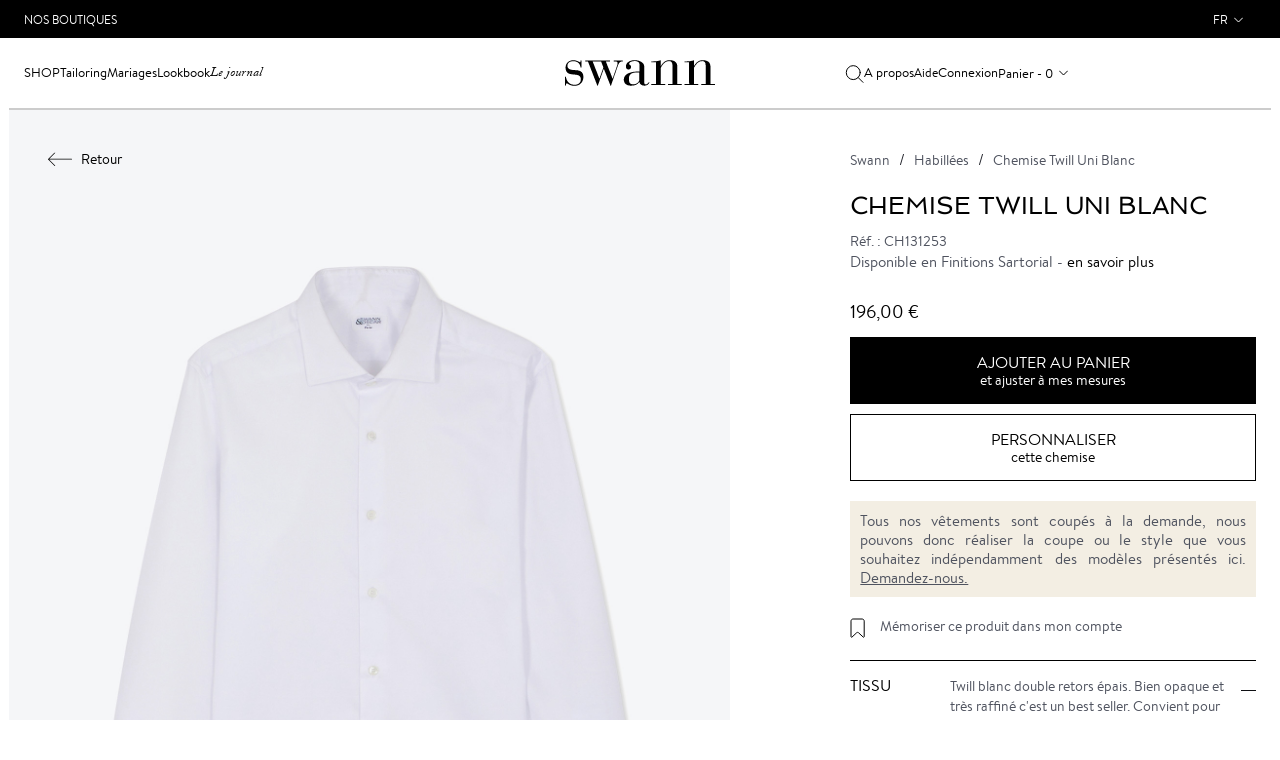

--- FILE ---
content_type: text/html; charset=UTF-8
request_url: https://www.swann-paris.fr/intemporel/chemise-twill-uni-blanc-petit-col-positano-ch131253.html
body_size: 16662
content:
<!DOCTYPE html>
<html lang="fr">
    <head>
        <meta charset="utf-8">
<meta name="viewport" content="initial-scale=1, maximum-scale=1.0, user-scalable=no"/>
<meta name="author" content="">
<meta http-equiv="Content-Type" content="text/html; charset=utf-8" />
<title>Chemise Twill Uni Blanc CH131253 | Swann</title>
<meta name="description" content="Chemise Twill Uni Blanc, Petit Col Positano, Poignet Demi-Lune, 100% Coton, 196€, Réf : CH131253 - à commander en taille standard ou à vos mesures. Fabrication Française." />
<meta name="keywords" content="Chemise Twill Uni Blanc" />
<meta name="robots" content="INDEX,FOLLOW" />

<link rel="icon" href="https://www.swann-paris.fr/media/favicon/default/favicon.ico" type="image/x-icon" />
<link rel="shortcut icon" href="https://www.swann-paris.fr/media/favicon/default/favicon.ico" type="image/x-icon" />
<!--[if lt IE 7]>
<script type="text/javascript">
//<![CDATA[
    var BLANK_URL = 'https://www.swann-paris.fr/js/blank.html';
    var BLANK_IMG = 'https://www.swann-paris.fr/js/spacer.gif';
//]]>
</script>
<![endif]-->
<link rel="stylesheet" type="text/css" href="https://www.swann-paris.fr/js/calendar/calendar-win2k-1.css?v=1768922246" />
<link rel="stylesheet" type="text/css" href="https://www.swann-paris.fr/skin/frontend/so/default/lib/css/bootstrap.min.css?v=1768922246" media="all" />
<link rel="stylesheet" type="text/css" href="https://www.swann-paris.fr/skin/frontend/so/default/lib/css/font-awesome.min.css?v=1768922246" media="all" />
<link rel="stylesheet" type="text/css" href="https://www.swann-paris.fr/skin/frontend/so/default/css/normalize.css?v=1768922246" media="all" />
<link rel="stylesheet" type="text/css" href="https://www.swann-paris.fr/skin/frontend/so/default/js/fancybox/fancybox/jquery.fancybox-1.3.4.css?v=1768922246" media="all" />
<link rel="stylesheet" type="text/css" href="https://www.swann-paris.fr/skin/frontend/so/default/css/global.min.css?v=1768922246" media="all" />
<link rel="stylesheet" type="text/css" href="https://www.swann-paris.fr/skin/frontend/so/default/css/catalog/cloudzoom.css?v=1768922246" media="all" />
<link rel="stylesheet" type="text/css" href="https://www.swann-paris.fr/skin/frontend/so/default/wordpress/styles.css?v=1768922246" media="all" />
<script type="text/javascript" src="https://www.swann-paris.fr/js/prototype/prototype.js?v=1768922246"></script>
<script type="text/javascript" src="https://www.swann-paris.fr/js/lib/ccard.js?v=1768922246"></script>
<script type="text/javascript" src="https://www.swann-paris.fr/js/prototype/validation.js?v=1768922246"></script>
<script type="text/javascript" src="https://www.swann-paris.fr/js/scriptaculous/builder.js?v=1768922246"></script>
<script type="text/javascript" src="https://www.swann-paris.fr/js/scriptaculous/effects.js?v=1768922246"></script>
<script type="text/javascript" src="https://www.swann-paris.fr/js/scriptaculous/dragdrop.js?v=1768922246"></script>
<script type="text/javascript" src="https://www.swann-paris.fr/js/scriptaculous/controls.js?v=1768922246"></script>
<script type="text/javascript" src="https://www.swann-paris.fr/js/scriptaculous/slider.js?v=1768922246"></script>
<script type="text/javascript" src="https://www.swann-paris.fr/js/varien/js.js?v=1768922246"></script>
<script type="text/javascript" src="https://www.swann-paris.fr/js/varien/form.js?v=1768922246"></script>
<script type="text/javascript" src="https://www.swann-paris.fr/js/varien/menu.js?v=1768922246"></script>
<script type="text/javascript" src="https://www.swann-paris.fr/js/mage/translate.js?v=1768922246"></script>
<script type="text/javascript" src="https://www.swann-paris.fr/js/mage/cookies.js?v=1768922246"></script>
<script type="text/javascript" src="https://www.swann-paris.fr/js/varien/product.js?v=1768922246"></script>
<script type="text/javascript" src="https://www.swann-paris.fr/js/varien/configurable.js?v=1768922246"></script>
<script type="text/javascript" src="https://www.swann-paris.fr/js/calendar/calendar.js?v=1768922246"></script>
<script type="text/javascript" src="https://www.swann-paris.fr/js/calendar/calendar-setup.js?v=1768922246"></script>
<script type="text/javascript" src="https://www.swann-paris.fr/skin/frontend/so/default/lib/js/jquery-1.12.3.min.js?v=1768922246"></script>
<script type="text/javascript" src="https://www.swann-paris.fr/skin/frontend/so/default/lib/js/jquery-migrate-1.1.1.js?v=1768922246"></script>
<script type="text/javascript" src="https://www.swann-paris.fr/skin/frontend/so/default/lib/js/bootstrap.min.js?v=1768922246"></script>
<script type="text/javascript" src="https://www.swann-paris.fr/skin/frontend/so/default/js/fancybox/fancybox/jquery.fancybox-1.3.4.pack.js?v=1768922246"></script>
<script type="text/javascript" src="https://www.swann-paris.fr/skin/frontend/so/default/lib/js/hammer.min.js?v=1768922246"></script>
<script type="text/javascript" src="https://www.swann-paris.fr/skin/frontend/so/default/js/scripts.min.js?v=1768922246"></script>
<script type="text/javascript" src="https://www.swann-paris.fr/skin/frontend/so/default/js/common.min.js?v=1768922246"></script>
<script type="text/javascript" src="https://www.swann-paris.fr/skin/frontend/so/default/js/wordpress.js?v=1768922246"></script>
<script type="text/javascript" src="https://www.swann-paris.fr/skin/frontend/base/default/js/bundle.js?v=1768922246"></script>
<script type="text/javascript" src="https://www.swann-paris.fr/js/ebizmarts/mailchimp/campaignCatcher.js?v=1768922246" async></script>
<script type="text/javascript" src="https://www.swann-paris.fr/skin/frontend/so/default/js/ajax/functions.js?v=1768922246" defer></script>
<script type="text/javascript" src="https://www.swann-paris.fr/skin/frontend/so/default/js/catalog/cloudzoom.js?v=1768922246" defer></script>
<script type="text/javascript" src="https://www.swann-paris.fr/skin/frontend/so/default/js/catalog/functions.js?v=1768922246" defer></script>
<link rel="canonical" href="https://www.swann-paris.fr/chemise-twill-uni-blanc-petit-col-positano-ch131253.html" />

<script type="text/javascript">
//<![CDATA[
Mage.Cookies.path     = '/';
Mage.Cookies.domain   = '.www.swann-paris.fr';
//]]>
</script>

<script type="text/javascript">
//<![CDATA[
optionalZipCountries = ["HK","IE","MO","PA"];
//]]>
</script>
<link rel="alternate" hreflang="en" href="https://www.swann-paris.com/chemise-twill-uni-blanc-petit-col-positano-ch131253.html" />
<link rel="alternate" hreflang="be" href="https://www.swannetoscar.be/chemise-twill-uni-blanc-petit-col-positano-ch131253.html" />
<link rel="alternate" hreflang="fr" href="https://www.swann-paris.fr/chemise-twill-uni-blanc-petit-col-positano-ch131253.html" />
    <meta name="facebook-domain-verification"
          content="3fo9815542dykvddthf0mrmin6nd4m"/>
<!-- Google Tag Manager -->
<script>(function(w,d,s,l,i){w[l]=w[l]||[];w[l].push({'gtm.start':
new Date().getTime(),event:'gtm.js'});var f=d.getElementsByTagName(s)[0],
j=d.createElement(s),dl=l!='dataLayer'?'&l='+l:'';j.async=true;j.src=
'https://www.googletagmanager.com/gtm.js?id='+i+dl;f.parentNode.insertBefore(j,f);
})(window,document,'script','dataLayer','GTM-T9QW7SR');</script>
<!-- End Google Tag Manager -->

<script type="text/javascript">//<![CDATA[
        var Translator = new Translate({"HTML tags are not allowed":"Les balises HTML ne sont pas autoris\u00e9es","Please select an option.":"Veuillez s\u00e9lectionner une option.","This is a required field.":"Ceci est un champ obligatoire.","Please enter a valid number in this field.":"Veuillez entrer un num\u00e9ro valide dans ce champ.","The value is not within the specified range.":"Cette valeur ne fait pas partie de la marge accept\u00e9e.","Please use numbers only in this field. Please avoid spaces or other characters such as dots or commas.":"Veuillez n'utiliser que des chiffres dans ce champ. Evitez les espaces et autres caract\u00e8res tels que des points ou des virgules.","Please use letters only (a-z or A-Z) in this field.":"Veuillez n'utiliser que des lettres (a-z ou A-Z) dans ce champ.","Please use only letters (a-z), numbers (0-9) or underscore(_) in this field, first character should be a letter.":"Veuillez utiliser seulement des lettres (a-z), des chiffres (0-9) ou le tiret bas (_) dans ce champ, le premier caract\u00e8re doit \u00eatre une lettre.","Please use only letters (a-z or A-Z) or numbers (0-9) only in this field. No spaces or other characters are allowed.":"Veuillez uniquement utiliser des lettres (a-z ou A-Z) ou des chiffres (0-9) dans ce champ. Aucune espace ou aucun autre caract\u00e8re n'est autoris\u00e9.","Please use only letters (a-z or A-Z) or numbers (0-9) or spaces and # only in this field.":"Veuillez uniquement utiliser des lettres (a-z ou A-Z) ou des chiffres (0-9) ou des espaces et # uniquement dans ce champ.","Please enter a valid phone number. For example (123) 456-7890 or 123-456-7890.":"Veuillez entrer un num\u00e9ro de t\u00e9l\u00e9phone valide. Par exemple (123) 456-7890 ou 123-456-7890.","Please enter a valid fax number. For example (123) 456-7890 or 123-456-7890.":"Veuillez entrer un num\u00e9ro de fax valide. Par exemple (123) 456-7890 ou 123-456-7890.","Please enter a valid date.":"Veuillez entrer une date valide.","Please enter a valid email address. For example johndoe@domain.com.":"Veuillez entrer une adresse courriel valide. Par exemple pierremaistre@domaine.com.","Please use only visible characters and spaces.":"Veuillez uniquement utiliser des espaces et des caract\u00e8res visibles.","Please enter more characters or clean leading or trailing spaces.":"Veuillez saisir plus de caract\u00e8res ou effacer les espaces \u00e0 gauche ou \u00e0 droite","Please enter more characters. Password should contain both numeric and alphabetic characters.":"Veuillez saisir plus de caract\u00e8res. Le mot de passe doit contenir les caract\u00e8res alphab\u00e9tiques et les caract\u00e8res num\u00e9riques","Please make sure your passwords match.":"Veuillez v\u00e9rifier que votre mot de passe fonctionne.","Please enter a valid URL. Protocol is required (http:\/\/, https:\/\/ or ftp:\/\/)":"Veuillez entrer une URL valide. Le protocole est n\u00e9cessaire (http:\/\/, https:\/\/ ou ftp:\/\/)","Please enter a valid URL. For example http:\/\/www.example.com or www.example.com":"Veuillez saisir une adresse Internet valide. Par exemple http:\/\/www.exemple.com ou www.exemple.com","Please enter a valid URL Key. For example \"example-page\", \"example-page.html\" or \"anotherlevel\/example-page\".":"Veuillez entrer une cl\u00e9 d'URL valide. Par exemple,  \"page-exemple\", \"page-exemple.html\" ou \"autreniveau\/page-exemple\".","Please enter a valid XML-identifier. For example something_1, block5, id-4.":"Veuillez entrer un identifiant XML valide. Par exemple, objet_1, bloc5, id-4.","Please enter a valid social security number. For example 123-45-6789.":"Veuillez entrer un num\u00e9ro de s\u00e9curit\u00e9 sociale valide. Par exemple 123-54-6789.","Please enter a valid zip code. For example 90602 or 90602-1234.":"Veuillez entrer un code postal valide. Par exemple 90602 ou 90602-1234.","Please enter a valid zip code.":"Veuillez entrer un code postal valide.","Please use this date format: dd\/mm\/yyyy. For example 17\/03\/2006 for the 17th of March, 2006.":"Veuillez utiliser ce format de date: dd\/mm\/yyyy. Par exemple 29\/04\/1960 pour le 29th of April, 1960.","Please enter a valid $ amount. For example $100.00.":"Veuillez entrer un montant en $ valide. Par exemple 100 $.","Please select one of the above options.":"Veuillez s\u00e9lectionner l'un des choix ci-dessus.","Please select one of the options.":"Veuillez s\u00e9lectionner l'une des options.","Please select State\/Province.":"Veuillez choisir l'\u00e9tat\/la province.","Please enter a number greater than 0 in this field.":"Veuillez entrer un nombre plus grand que 0 dans ce champ.","Please enter a number 0 or greater in this field.":"Veuillez entrer un nombre \u00e9gal ou sup\u00e9rieur \u00e0 0 dans ce champ.","Please enter a valid credit card number.":"Veuillez entrer un num\u00e9ro de carte de cr\u00e9dit valide.","Credit card number does not match credit card type.":"Le num\u00e9ro de la carte de cr\u00e9dit ne correspond pas au type de la carte de cr\u00e9dit.","Card type does not match credit card number.":"Le type de la carte ne correspond pas au num\u00e9ro de la carte de cr\u00e9dit.","Incorrect credit card expiration date.":"Date d'expiration de la carte incorrecte.","Please enter a valid credit card verification number.":"Veuillez entrer un num\u00e9ro de v\u00e9rification de carte de cr\u00e9dit valide.","Please use only letters (a-z or A-Z), numbers (0-9) or underscore(_) in this field, first character should be a letter.":"Veuillez n'utiliser que des lettres (a-z ou A-Z),  des nombres (0-9) ou le trait pour souligner (_) dans ce champ, le premier caract\u00e8re devant \u00eatre obligatoirement une lettre.","Please input a valid CSS-length. For example 100px or 77pt or 20em or .5ex or 50%.":"Veuillez entrer une longueur CSS valide. Par exemple, 00\u00a0px ou 77\u00a0pt ou 20\u00a0em ou 0,5\u00a0ex ou 50\u00a0%.","Text length does not satisfy specified text range.":"La longueur du texte ne correspond pas aux attentes sp\u00e9cifi\u00e9es.","Please enter a number lower than 100.":"Veuillez entrer un nombre inf\u00e9rieur \u00e0 100.","Please select a file":"Veuillez s\u00e9lectionner un fichier","Please enter issue number or start date for switch\/solo card type.":"Veuillez entrer le num\u00e9ro de probl\u00e8me ou la date de d\u00e9but pour le type de carte Switch\/Solo.","Please wait, loading...":"En cours de chargement, veuillez patienter...","This date is a required value.":"Cette date est une valeur requise.","Please enter a valid day (1-%d).":"Veuillez entrer un jour valide (1-%d).","Please enter a valid month (1-12).":"Veuillez entrer un mois valide (1-12).","Please enter a valid year (1900-%d).":"Veuillez entrer une ann\u00e9e valide (1900-%d).","Please enter a valid full date":"Veuillez entrer une date compl\u00e8te valide","Please enter a valid date between %s and %s":"Veuillez entrer une date valide entre %s et %s","Please enter a valid date equal to or greater than %s":"Veuillez entrer une date valide \u00e9galement ou sup\u00e9rieure \u00e0 %s","Please enter a valid date less than or equal to %s":"Veuillez entrer une date valide inf\u00e9rieure ou \u00e9gale \u00e0 %s","Complete":"Terminer","Add Products":"Ajouter produits","Please choose to register or to checkout as a guest":"Veuillez choisir de vous enregistrer ou de passer \u00e0 la caisse en tant qu'invit\u00e9","Your order cannot be completed at this time as there is no shipping methods available for it. Please make necessary changes in your shipping address.":"Votre commande ne peut pas \u00eatre r\u00e9alis\u00e9e pour le moment \u00e9tant donn\u00e9 qu'aucune m\u00e9thode de livraison n'est disponible. Veuillez apporter les modifications n\u00e9cessaires \u00e0 votre adresse de livraison.","Please specify payment method.":"Veuillez pr\u00e9ciser une m\u00e9thode de paiement.","Your order cannot be completed at this time as there is no payment methods available for it.":"Votre commande ne peut \u00eatre termin\u00e9e pour l\u2019heure","Ref:":"R\u00e9f :","Price":"Prix","inch":"pouce","Please specify shipping method.":"Veuillez sp\u00e9cifier la m\u00e9thode de livraison."});
        //]]></script><script type="text/javascript">
(function(a,e,c,f,g,b,d){var h={ak:"1042213199",cl:"bnAUCMun-2IQz9L78AM"};a[c]=a[c]||function(){(a[c].q=a[c].q||[]).push(arguments)};a[f]||(a[f]=h.ak);b=e.createElement(g);b.async=1;b.src="//www.gstatic.com/wcm/loader.js";d=e.getElementsByTagName(g)[0];d.parentNode.insertBefore(b,d);a._googWcmGet=function(b,d,e){a[c](2,b,h,d,null,new Date,e)}})(window,document,"_googWcmImpl","_googWcmAk","script");
</script><!-- Le HTML5 shim, for IE6-8 support of HTML5 elements -->
<!--[if lt IE 9]>
  <script src="http://html5shim.googlecode.com/svn/trunk/html5.js"></script>
<![endif]-->
    </head>
    <body class="page_not-adaptive  catalog-product-view catalog-product-view product-chemise-twill-uni-blanc-petit-col-positano-ch131253 categorypath-intemporel-html category-intemporel">
        <!-- Google Tag Manager (noscript) -->
<noscript><iframe src="https://www.googletagmanager.com/ns.html?id=GTM-T9QW7SR"
height="0" width="0" style="display:none;visibility:hidden"></iframe></noscript>
<!-- End Google Tag Manager (noscript) -->
        <!-- Google Tag Manager (noscript) -->
<noscript><iframe src="https://www.googletagmanager.com/ns.html?id=GTM-T9QW7SR"
height="0" width="0" style="display:none;visibility:hidden"></iframe></noscript>
<!-- End Google Tag Manager (noscript) -->
        <div id="pageheadermobile" class="header-mobile">
    <div class="header-mobile__item header-mobile__icon-toggle">
        <img class="header-mobile__icon header-mobile__icon-menu"
             src="https://www.swann-paris.fr/skin/frontend/so/default/img/icon-menu.svg" alt="Open"/>
        <img class="header-mobile__icon header-mobile__icon-menu-close"
             src="https://www.swann-paris.fr/skin/frontend/so/default/img/icon-menu-close.svg" alt="Close"/>
    </div>
    <div class="header-mobile__item text-center">
        <a class="logo__wrapper_mobile"
           href="https://www.swann-paris.fr/"
           title="Swann"
           aria-label="Swann">
            <img class="logo__img_mobile"
                 src="https://www.swann-paris.fr/skin/frontend/so/default/img/logo.svg"
                 alt="Swann"/>
        </a>
    </div>
    <div class="header-mobile__item text-right">
                    <a href="https://www.swann-paris.fr/customer/account/login/"
               aria-label="Connexion">
                <img class="header-mobile__icon header-mobile__icon_profile"
                     src="https://www.swann-paris.fr/skin/frontend/so/default/img/icon-user.svg"
                     alt="Connexion"/>
            </a>
                <div class="header-mobile__cart">
            <a href="https://www.swann-paris.fr/checkout/cart/"
               aria-label="Mon panier">
                <img class="header-mobile__icon"
                     src="https://www.swann-paris.fr/skin/frontend/so/default/img/icon-cart.svg"
                     alt="Mon panier"/>
            </a>
            <span class="header-mobile__num">
                0            </span>
        </div>
    </div>
</div>
<header id="pageheader" class="header">
    <div class="top-block">
    <div class="wrapper">
        <div class="container-fluid">
            <div class="row flex-wrap">
                <div class="col-6 d-flex align-items-center">
                    <a href="https://www.swann-paris.fr/so/boutiques"
                       class="top-block__link">Nos Boutiques</a>
                </div>
                <div class="col-6">
                    <div class="dropdown languages">
                            <div id="headerlanguages" class="dropdown languages">
        <a class="user-menu__link user-menu__link_lang dropdown-toggle" data-toggle="dropdown"
           href="#">fr</a>
        <menu class="dropdown-menu dropdown-menu-right user-menu__lang">
                                            <li  class="current">
                    <a class="user-menu__link user-menu__link_submenu"
                       data-current="1"
                       href="https://www.swann-paris.fr/chemise-twill-uni-blanc-petit-col-positano-ch131253.html?___store=fr&amp;___from_store=fr">France</a
                    >
                </li>
                                            <li >
                    <a class="user-menu__link user-menu__link_submenu"
                       data-current=""
                       href="https://www.swann-paris.com/chemise-twill-uni-blanc-petit-col-positano-ch131253.html?SID=n3eaa0n00h527s6fa5licoril2&amp;___store=en&amp;___from_store=fr">Other Countries</a
                    >
                </li>
                    </menu>
    </div>
                    </div>
                </div>
            </div>
        </div>
    </div>
</div>
        <nav class="header__navbar">
        <div class="container-fluid h-100">
            <div class="row h-100">
                <div class="col-12 header__navbar-row">
                    <div class="search hide">
    <form id="search_mini_form" class="search__form"
          action="https://www.swann-paris.fr/so_catalogsearch/result/" method="get">
        <input id="search" type="text" autocomplete="off"
               name="q"
               value=""
               class="search__input"
               placeholder="Votre recherche">
        <div id="search_autocomplete" class="search-autocomplete"></div>
        <script type="text/javascript">
            //<![CDATA[
            var searchForm = new Varien.searchForm('search_mini_form', 'search', '');
            searchForm.initAutocomplete(
                'https://www.swann-paris.fr/catalogsearch/ajax/suggest/',
                'search_autocomplete');
            //]]>
        </script>
        <a href="javascript:void(0);" onclick="$('search_mini_form').submit();"
           class="search__link header__search-submit">
            <img class="header__search-icon"
                 src="https://www.swann-paris.fr/skin/frontend/so/default/img/icon-search.svg"
                 alt="Votre recherche"/>
        </a>
        <a href="javascript:void(0);"
           class="search__link header__search-close"><img
                src="https://www.swann-paris.fr/skin/frontend/so/default/img/icon-menu-close.svg" alt=""></a>
    </form>
</div>
                    <div class="header__head">
    <div class="header__block header__block_first">
        <div class="menu__item dropdown">
            <a class="menu__link menu__item dropdown-toggle menu__item_shop"
               data-toggle="dropdown"
               href="javascript:void(0);">Shop</a>
            <div class="dropdown-menu submenu-v2">
                <div class="submenu-v2__line-block">
                    <div class="submenu-v2__title-wrapper menu-item-opened menu-item-opened_default">
    <div class="submenu-v2__title">Chemises</div>
</div>
<ul class="menu-list show">
    <li class="submenu-v2__list-title">Chemises</li>
    <li>
        <a href="/casual.html">Casual</a>
    </li>
    <li>
        <a href="/intemporel.html">Habillées</a>
    </li>
    <li>
        <a href="/essentiels.html">Essentiels</a>
    </li>
    <li>
        <a href="/ceremonie.html">Cérémonie</a>
    </li>
    <li>
        <a class="submenu-v2__list-button" href="/galerie-chemises.html">Toutes les chemises</a>
    </li>
</ul>
<div class="submenu-v2__image show">
    <a href="/chemises-essentiels.html" class="wrapper-link">
        <div class="image-container position-relative">
            <img src="https://www.swann-paris.fr/media/wysiwyg/menu-chemises-AH25-2.jpg" alt="Chemises Collections Essentiels" />
            <div class="home__caption">
                <h3 class="home__caption-title home__menu-caption-title">Collection Essentiels</h3>
                <span class="home__caption-link link-with-hover">Voir</span>
            </div>
        </div>
    </a>
</div>
<div class="submenu-v2__title-wrapper">
    <div class="submenu-v2__title">Créer ma chemise</div>
</div>
<ul class="menu-list">
    <li class="submenu-v2__list-title">Créer ma chemise</li>
    <li>
        <a href="/factory/shirt/#fabric">Tissus</a>
    </li>
    <li>
        <a href="/factory/shirt/#collar">Cols</a>
    </li>
    <li>
        <a href="/factory/shirt/index/novelty/1/">Nouveautés</a>
    </li>
    <li>
        <a href="/factory/shirt/index/easy_ironing/1/">Repassage Facile</a>
    </li>
    <li>
        <a href="/factory/shirt/index/special_price/1/">Archives</a>
    </li>
    <li>
        <a class="submenu-v2__list-button" href="/factory/shirt/">Créer ma chemise</a>
    </li>
</ul>
<div class="submenu-v2__image">
    <a href="/factory/shirt/index/novelty/1/#fabric" class="wrapper-link">
        <div class="image-container position-relative">
            <img src="https://www.swann-paris.fr/media/wysiwyg/menu-creer-chemise-AH25.jpg" alt="Nouveaux tissus" />
            <div class="home__caption">
                <h3 class="home__caption-title home__menu-caption-title" STYLE="color:black">Nouveaux Tissus</h3>
                <span class="home__caption-link link-with-hover" STYLE="color:black">Voir</span>
            </div>
        </div>
    </a>
</div>
<div class="submenu-v2__title-wrapper">
    <div class="submenu-v2__title">Tailoring</div>
</div>
<ul class="menu-list">
    <li class="submenu-v2__list-title">Tailoring</li>
    <li>
        <a href="/vetements-tailoring/vestes.html">
            Vestes
        </a>
    </li>
    <li>
        <a href="/vetements-tailoring/costumes.html">
            Costumes
        </a>
    </li>
    <li>
        <a href="/vetements-tailoring/pantalons.html">
            Pantalons
        </a>
    </li>
    <li>
        <a href="/vetements-tailoring/manteaux.html">
            Manteaux
        </a>
    </li>
    <li>
        <a class="submenu-v2__list-button" href="/vetements-tailoring.html">
            Voir tout
        </a>
    </li>
</ul>
<div class="submenu-v2__image">
    <a href="/vetements-tailoring.html" class="wrapper-link">
        <div class="image-container position-relative">
            <img src="https://www.swann-paris.fr/media/wysiwyg/menu-vetements-tailoring-AH25-3.jpg" alt="Tailoring" />
            <div class="home__caption">
                <h3 class="home__caption-title home__menu-caption-title">Tailoring</h3>
                <span class="home__caption-link link-with-hover">Voir</span>
            </div>
        </div>
    </a>
</div>
<div class="submenu-v2__title-wrapper">
    <div class="submenu-v2__title">Casual</div>
</div>
<ul class="menu-list">
    <li class="submenu-v2__list-title">Casual</li>
    <li>
        <a href="/vetements-casual/vestes.html">
            Vestes
        </a>
    </li>
    <li>
        <a href="/vetements-casual/pantalons-chinos.html">
            Chinos
        </a>
    </li>
    <li>
        <a href="/vetements-casual/jeans.html">
            Jeans
        </a>
    </li>
    <li>
        <a href="/vetements-casual/pulls.html">
            Pulls
        </a>
    </li>
    <li>
        <a class="submenu-v2__list-button" href="/vetements-casual.html">
            Voir tout
        </a>
    </li>
</ul>
<div class="submenu-v2__image">
    <a href="/vetements-casual.html" class="wrapper-link">
        <div class="image-container position-relative">
            <img src="https://www.swann-paris.fr/media/wysiwyg/menu-vetements-casual-AH25.jpg" alt="Casual" />
            <div class="home__caption">
                <h3 class="home__caption-title home__menu-caption-title">Casual</h3>
                <span class="home__caption-link link-with-hover">Voir</span>
            </div>
        </div>
    </a>
</div>
<div class="submenu-v2__title-wrapper">
    <div class="submenu-v2__title">Collections</div>
</div>
<ul class="menu-list">
    <li class="submenu-v2__list-title">Collections</li>
    <li>
        <a href="/collections-chemises.html">
            Éditions Limitées
        </a>
    </li>
    <li>
        <a href="/heritage.html">
            Héritage
        </a>
    </li>
</ul>
<div class="submenu-v2__image">
    <a href="/collections-chemises.html" class="wrapper-link">
        <div class="image-container position-relative">
            <img src="https://www.swann-paris.fr/media/wysiwyg/menu-collections-new-PE25.jpg" alt="Editions Limitées" />
            <div class="home__caption">
                <h3 class="home__caption-title home__menu-caption-title">Editions Limitées</h3>
                <span class="home__caption-link link-with-hover">Voir</span>
            </div>
        </div>
    </a>
</div>
<div class="submenu-v2__title-wrapper">
    <div class="submenu-v2__title">Coffrets cadeaux</div>
</div>
<ul class="menu-list">
    <li class="submenu-v2__list-title">Coffrets cadeaux</li>
    <li>
        <a href="/coffret-cadeau-chemise.html">
            Coffret Chemise
        </a>
    </li>
    <li>
        <a href="/coffret-cadeau-blazers.html">
            Coffret Blazer
        </a>
    </li>
    <li>
        <a href="/coffret-cadeau-costumes.html">
            Coffret Costume
        </a>
    </li>
</ul>
<div class="submenu-v2__image">
    <a href="/coffret-cadeau-blazers.html#box-108395" class="wrapper-link">
        <div class="image-container position-relative">
            <img src="https://www.swann-paris.fr/media/wysiwyg/menu-coffrets-cadeau.jpg" alt="Coffret Blazer" />
            <div class="home__caption">
                <h3 class="home__caption-title home__menu-caption-title">Coffret Blazer</h3>
                <span class="home__caption-link link-with-hover">Voir</span>
            </div>
        </div>
    </a>
</div>
<div class="submenu-v2__title-wrapper">
    <div class="submenu-v2__title">Accessoires</div>
</div>
<ul class="menu-list">
    <li class="submenu-v2__list-title">Accessoires</li>
    <li>
        <a href="/accessoires/cravates.html">Cravates</a>
    </li>
    <li>
        <a href="/accessoires/chaussettes.html">Chaussettes</a>
    </li>
    <li>
        <a href="/chaussures.html">Chaussures</a>
    </li>
    <li>
        <a href="/accessoires/casquettes.html">Casquettes</a>
    </li>
</ul>
<div class="submenu-v2__image">
    <a href="/accessoires/cravates.html" class="wrapper-link">
        <div class="image-container position-relative">
            <img src="https://www.swann-paris.fr/media/wysiwyg/menu-accessoires-AH25.jpg" alt="Cravates" />
            <div class="home__caption">
                <h3 class="home__caption-title home__menu-caption-title">Cravates</h3>
                <span class="home__caption-link link-with-hover">Voir</span>
            </div>
        </div>
    </a>
</div>
<div class="submenu-v2__title-wrapper menu__item-mobile">
    <div class="submenu-v2__title">Mariages</div>
</div>
<ul class="menu-list">
    <li class="submenu-v2__list-title">Mariages</li>
    <li>
        <a href="/tenue-mariage-decontractee-homme.html">Mariage Décontracté</a>
    </li>
    <li>
        <a href="/costume-mariage.html">Mariage Classique</a>
    </li>
    <li>
        <a href="/jaquette-mariage.html">Mariage Traditionnel</a>
    </li>
    <li>
        <a href="/smoking-homme-mariage.html">Mariage Smoking</a>
    </li>
</ul>
<div class="submenu-v2__title-wrapper menu__item-mobile">
    <div class="submenu-v2__title">France</div>
</div>
<ul id="mobilelanguages" class="menu-list">
</ul>
                </div>
            </div>
        </div>
        <div class="menu__item menu__item-mobile">
            <a class="menu__link"
               href="https://www.swann-paris.fr/so/boutiques">Boutiques</a>
        </div>
        <div class="menu__item">
            <a class="menu__link"
               href="https://www.swann-paris.fr/costume-sur-mesure.html">Tailoring</a>
        </div>
        <div class="menu__item menu__item-desktop dropdown">
            <a class="menu__link menu__item dropdown-toggle"
               data-toggle="dropdown"
               href="javascript:void(0);">Mariages</a>
            <div class="dropdown-menu submenu-v2">
                <div class="submenu-v2__line-block-no-grid">
                    <ul class="col-md-12 menu__list menu__list-img">
    <li>
        <div class="col-md-3 submenu__img-wrapper submenu__img-wrapper-right submenu__link">
            <div class="submenu__img-block">
                <img class="lazy" src="https://www.swann-paris.fr/media/wysiwyg/wedding-casual-lazy.jpg"  data-src="https://www.swann-paris.fr/media/wysiwyg/wedding-casual.jpg" alt="Mariage Décontracté" />
                <div class="submenu__img-controls">
                    <a class="submenu__img-title submenu__img-title-small"
                       href="/tenue-mariage-decontractee-homme.html">Mariage<br/>Décontracté</a>
                </div>
            </div>
        </div>
    </li>
    <li>
        <div class="col-md-3 submenu__img-wrapper submenu__img-wrapper-right submenu__link">
            <div class="submenu__img-block">
                <img class="lazy" src="https://www.swann-paris.fr/media/wysiwyg/wedding-classique-lazy.jpg"  data-src="https://www.swann-paris.fr/media/wysiwyg/wedding-classique.jpg" alt="Mariage Classique" />
                <div class="submenu__img-controls">
                    <a class="submenu__img-title submenu__img-title-small" href="/costume-mariage.html">Mariage<br/>Classique</a>
                </div>
            </div>
        </div>
    </li>
    <li>
        <div class="col-md-3 submenu__img-wrapper submenu__img-wrapper-right submenu__link">
            <div class="submenu__img-block">
                <img class="lazy" src="https://www.swann-paris.fr/media/wysiwyg/wedding-tradi-lazy.jpg"  data-src="https://www.swann-paris.fr/media/wysiwyg/wedding-tradi.jpg" alt="Mariage Traditionnel" />
                <div class="submenu__img-controls">
                    <a class="submenu__img-title submenu__img-title-small" href="/jaquette-mariage.html">Mariage<br/>Traditionnel</a>
                </div>
            </div>
        </div>
    </li>
    <li>
        <div class="col-md-3 submenu__img-wrapper submenu__link">
            <div class="submenu__img-block">
                <img class="lazy" src="https://www.swann-paris.fr/media/wysiwyg/wedding-smoking-lazy.jpg"  data-src="https://www.swann-paris.fr/media/wysiwyg/wedding-smoking.jpg" alt="Mariage Smoking" />
                <div class="submenu__img-controls">
                    <a class="submenu__img-title submenu__img-title-small" href="/smoking-homme-mariage.html">Mariage<br/>Smoking</a>
                </div>
            </div>
        </div>
    </li>
</ul>
                </div>
            </div>
        </div>
        <div class="menu__item">
            <a class="menu__link"
               href="https://www.swann-paris.fr/blog/lookbook">Lookbook</a>
        </div>
        <div class="menu__item">
            <a class="menu__item_jornal menu__item-top menu__link"
               href="https://www.swann-paris.fr/blog/">Le journal</a>
        </div>
    </div>
    <div class="header__logo">
    <a href="https://www.swann-paris.fr/" title="Swann">
        <img class="logo__img" src="https://www.swann-paris.fr/skin/frontend/so/default/images/logo.svg"
             alt="Swann"/>
    </a>
</div>
    <div class="header__block header__block-last">
        <a href="javascript:void(0);"
           class="menu__item menu__item-top menu__link order-last order-lg-first header__search-open"
           aria-label="Votre recherche">
            <img class="header__search-icon"
                 src="https://www.swann-paris.fr/skin/frontend/so/default/img/icon-search.svg"
                 alt="Votre recherche"/>
        </a>
        <a class="menu__item menu__item-top menu__link"
           href="https://www.swann-paris.fr/marque-swann-paris.html">A propos</a>
        <a href="https://www.swann-paris.fr/so/aide"
           class="menu__item menu__item-top menu__item_help menu__link">Aide</a>
                    <a href="https://www.swann-paris.fr/customer/account/login/"
               class="menu__item menu__item-top menu__link">Connexion</a>
                <a href="https://www.swann-paris.fr/checkout/cart/"
   class="menu__item menu__item-top menu__link header__cart-mobile">
    Panier - 0</a>
<div class="navbar-nav header__cart">
    <div class="dropdown">
        <a class="menu__item menu__item-top menu__link user-menu__link_cart dropdown-toggle" data-toggle="dropdown" href="#">
            Panier - 0</a>
        <div class="dropdown-menu dropdown-menu-right cart-popup">
            <h2 class="cart-popup__caption">
                <a href="https://www.swann-paris.fr/checkout/cart/">Mon panier</a>
            </h2>
                                    <div class="cart-popup__total">
                <span class="cart-popup__title">Total</span>
                <span class="cart-popup__price">
                <span class="price">0,00 €</span>            </span>
            </div>
                        <div class="cart-popup__btns">
                            </div>
        </div>
    </div>
</div>

    </div>
</div>
                </div>
            </div>
        </div>
    </nav>
</header>
                
<script type="text/javascript">
    var optionsPrice = new Product.OptionsPrice({"productId":"131253","priceFormat":{"pattern":"%s\u00a0\u20ac","precision":2,"requiredPrecision":2,"decimalSymbol":",","groupSymbol":"\u00a0","groupLength":3,"integerRequired":1},"includeTax":"true","showIncludeTax":true,"showBothPrices":false,"productPrice":0,"productOldPrice":0,"priceInclTax":0,"priceExclTax":0,"skipCalculate":1,"defaultTax":0,"currentTax":0,"idSuffix":"_clone","oldPlusDisposition":0,"plusDisposition":0,"plusDispositionTax":0,"oldMinusDisposition":0,"minusDisposition":0,"tierPrices":[],"tierPricesInclTax":[]});
</script>
<div id="messages_product_view"></div>
<div class="page">
    <div class="wrapper">
        <div class="container-fluid product-detail">
            <div class="row">
                <form action="https://www.swann-paris.fr/checkout/cart/add/uenc/aHR0cHM6Ly93d3cuc3dhbm4tcGFyaXMuZnIvaW50ZW1wb3JlbC9jaGVtaXNlLXR3aWxsLXVuaS1ibGFuYy1wZXRpdC1jb2wtcG9zaXRhbm8tY2gxMzEyNTMuaHRtbA,,/product/131253/form_key/L9ktbdUmKVZMTvB9/" method="post"
                      id="product_addtocart_form"
                                            class="form so_product_addtocart_form clearfix">
                    <div class="product-detail__wrapper">
                        <input name="form_key" type="hidden" value="L9ktbdUmKVZMTvB9" />
                        <div class="no-display">
                            <input type="hidden" name="product"
                                   value="131253"/>
                            <input type="hidden" name="related_product"
                                   id="related-products-field" value=""/>
                        </div>
                        <div class="col-sm-7 product-detail-image__wrapper">
                            <a class="btn_return btn_return-product" href="https://www.swann-paris.fr/factory/shirt/#fabric">
                                <img
                                    src="https://www.swann-paris.fr/skin/frontend/so/default/img/arrow_return.svg"
                                    class="btn_return-img"
                                    alt=""/>Retour</a>
                                <div id="image-list" class="product-slider__main-img">
        <img id="image" class="img-responsive product-detail__img lazy-cloudzoom lazy current" src="https://www.swann-paris.fr/media/catalog/product/cache/1/image/100x/17f82f742ffe127f42dca9de82fb58b1/c/h/chemise-blanche-ch131253.jpg" data-src="https://www.swann-paris.fr/media/catalog/product/cache/1/image/9df78eab33525d08d6e5fb8d27136e95/c/h/chemise-blanche-ch131253.jpg" data-cloudzoom="zoomPosition: 'inside', autoInside: 'true', zoomSizeMode: 'zoom', startMagnification: 'auto', zoomImage: 'https://www.swann-paris.fr/media/catalog/product/cache/1/image/9df78eab33525d08d6e5fb8d27136e95/c/h/chemise-blanche-ch131253.jpg'" data-image_number="1" alt="Chemise Twill Uni Blanc" /><img class="img-responsive product-detail__img lazy-cloudzoom lazy" src="https://www.swann-paris.fr/media/catalog/product/cache/1/image/100x/17f82f742ffe127f42dca9de82fb58b1/c/h/chemise-blanche-ch131253-2.jpg" data-src="https://www.swann-paris.fr/media/catalog/product/cache/1/image/9df78eab33525d08d6e5fb8d27136e95/c/h/chemise-blanche-ch131253-2.jpg" data-cloudzoom="zoomPosition: 'inside', autoInside: 'true', zoomSizeMode: 'zoom', startMagnification: 'auto', zoomImage: 'https://www.swann-paris.fr/media/catalog/product/cache/1/image/9df78eab33525d08d6e5fb8d27136e95/c/h/chemise-blanche-ch131253-2.jpg'" data-image_number="2" alt=""/><img class="img-responsive product-detail__img lazy-cloudzoom lazy" src="https://www.swann-paris.fr/media/catalog/product/cache/1/image/100x/17f82f742ffe127f42dca9de82fb58b1/s/e/se50590_3541_1.jpg" data-src="https://www.swann-paris.fr/media/catalog/product/cache/1/image/9df78eab33525d08d6e5fb8d27136e95/s/e/se50590_3541_1.jpg" data-cloudzoom="zoomPosition: 'inside', autoInside: 'true', zoomSizeMode: 'zoom', startMagnification: 'auto', zoomImage: 'https://www.swann-paris.fr/media/catalog/product/cache/1/image/9df78eab33525d08d6e5fb8d27136e95/s/e/se50590_3541_1.jpg'" data-image_number="3" alt=""/>            <a id="so_gallery_arr_left"
               class="product-slider__main-arrow product-slider__main-arrow_left"
               href="javascript:void(0);"
               onclick="soProductGallery.prevStep();"
               style="display: none;"></a>
            <a id="so_gallery_arr_right"
               class="product-slider__main-arrow product-slider__main-arrow_right"
               href="javascript:void(0);"
               onclick="soProductGallery.nextStep();"></a>
                <div class="product-slider__main-scroll"></div>
    </div>

<script type="text/javascript">
    //<![CDATA[
    SoProductGalleryClass = Class.create();
    SoProductGalleryClass.prototype = {
        initialize: function() {
            this.imageList = $('image-list');
            this.prevArrow = $('so_gallery_arr_left');
            this.nextArrow = $('so_gallery_arr_right');
            this.currentImageNumber = 1;
            this.totalImageNumber = this.imageList.select('img.product-detail__img').length;
        },
        prevStep: function() {
            var element = this.imageList.select(
                'img.product-detail__img[data-image_number=' + (this.currentImageNumber - 1) + ']');

            if (element && element[0]) {
                this.setImage(element[0]);
            }
        },
        nextStep: function() {
            var element = this.imageList.select(
                'img.product-detail__img[data-image_number=' + (this.currentImageNumber + 1) + ']');

            if (element && element[0]) {
                this.setImage(element[0]);
            }
        },
        setImage: function(element) {
            this.currentImageNumber = parseInt(element.getAttribute('data-image_number'));

            this.imageList.select('img.product-detail__img').invoke('removeClassName', 'current');
            this.imageList.select(
                'img.product-detail__img[data-image_number=' + this.currentImageNumber + ']').invoke('addClassName', 'current');

            if (this.currentImageNumber === 1) {
                this.prevArrow.hide();
            } else {
                this.prevArrow.show();
            }

            if (this.currentImageNumber === this.totalImageNumber) {
                this.nextArrow.hide();
            } else {
                this.nextArrow.show();
            }
        },
    };

    var soProductGallery = new SoProductGalleryClass();
    //]]>
</script>
                        </div>
                        <div class="col-sm-5 product-detail__right">
                            <div class="product-detail__info">
                                
<!-- FILE app/design/frontend/so/default/template/page/html/breadcrumbs.phtml -->
        <div class="so_breadcrumbs so_subnav">
        <ul class="breadcrumb">
                                                <li>
                        <a href="https://www.swann-paris.fr/"
                           title="Aller à la page d'accueil"
                           class="breadcrumb__item">
                            Swann                        </a>
                    </li>
                                                                <li>
                        <a href="https://www.swann-paris.fr/intemporel.html"
                           title=""
                           class="breadcrumb__item">
                            Habillées                        </a>
                    </li>
                                                                <li class="active">
                        <p class="breadcrumb__item">Chemise Twill Uni Blanc</p>
                    </li>
                                                </ul>
    </div>
<!-- END OF FILE app/design/frontend/so/default/template/page/html/breadcrumbs.phtml -->

                                <h1 class="page__title product-detail__title">Chemise Twill Uni Blanc</h1>
                                <p class="product-detail__reference">Réf. : CH131253</p>

                                
                                                                    <p class="product-detail__options">Disponible en Finitions Sartorial - <a href="#" onclick="so_openPopupDialog('#so_manufacturer_lux_popup');">en savoir plus</a></p>
                                                                <div class="product-detail__price-wrapper">
                                    <div class="home__item-price">
                                                                                <span class="price">196,00 €</span>                                                                                                </div>
                                </div>
                                                                <div>
                                                                            <div class="mb-2">
                                                        <a class="btn btn_dark"
           href="https://www.swann-paris.fr/measurements/customer/select/item_id/131253/select_type/catalog/">
            <p>Ajouter au panier</p>
            <p class="product-detail__btn-small-text">et ajuster à mes mesures</p>
        </a>
                    <input type="hidden" name="qty" id="qty" value="1"/>
                                            </div>
                                        <div>
                                            <a class="btn btn_transperent"
                                               href="https://www.swann-paris.fr/factory/shirt/index/product_item_id/131253/">
                                                <p>Personnaliser</p>
                                                <p class="product-detail__btn-small-text">cette chemise</p>
                                            </a>
                                        </div>
                                                                    </div>
                                <div class="product-detail__made-to-order">
                                    <span>Tous nos vêtements sont coupés à la demande, nous pouvons donc réaliser la coupe ou le style que vous souhaitez indépendamment des modèles présentés ici.</span>
                                    <a href="/contacts?product=131253"
                                       target="_blank">Demandez-nous.</a>
                                </div>
                                <div class="product__controls">
                                        <div class="checkbox save-to-wishlist">
        <input class="checkbox__input"
               type="checkbox"
               id="save_to_wishlist"
               data-item_id=""
               name="save_to_wishlist"
               onchange="soAjaxWishlist_Add(this, 'https://www.swann-paris.fr/wishlist/index/add/product/131253/form_key/L9ktbdUmKVZMTvB9/', 'https://www.swann-paris.fr/wishlist/index/remove/'); return false;"
             />
        <label for="save_to_wishlist"
               class="checkbox__label product-detail__remember">Mémoriser ce produit dans mon compte</label>
    </div>
                                </div>

                                <div class="col-md-12">
                                    <div class="row">
                                        <div
                                            class="col-xxs-12  product-detail__more product-detail__more_active">
                                            <a class="product-detail__link show_tissu"
                                               href="javascript:void(0);">Tissu</a>
                                            <p class="product-detail__more-text">Twill blanc double retors épais. Bien opaque et très raffiné c'est un best seller. Convient pour des chemises habillées ou même pour des chemises blanches de cérémonie.</p>
                                        </div>
                                        <div class="col-xxs-12">
                                                    <div class="product-detail__table table tissu show">
            <div class="table__row">
                <div
                    class="table__cell product-detail__table-label">Gamme</div>
                <div
                    class="table__cell">Intemporel</div>
            </div>
            <div class="table__row">
                <div
                    class="table__cell product-detail__table-label">Repassage</div>
                <div
                    class="table__cell">Normal</div>
            </div>
            <div class="table__row">
                <div
                    class="table__cell product-detail__table-label">Composition</div>
                <div
                    class="table__cell">100% Coton</div>
            </div>
            <div class="table__row">
                <div
                    class="table__cell product-detail__table-label">Titrage</div>
                                <div class="table__cell">
                    <div class="scale">
                                                    <span
                                class="scale__item scale__item_active"></span>
                                                        <span
                                class="scale__item scale__item_active"></span>
                                                        <span
                                class="scale__item scale__item_active"></span>
                                                        <span
                                class="scale__item "></span>
                                                </div>
                </div>
                <div class="table__cell">
                    &nbsp;(100s)                </div>
            </div>
            <div class="table__row">
                <div
                    class="table__cell product-detail__table-label">Epaisseur</div>
                                <div class="table__cell">
                    <div class="scale">
                                                    <span
                                class="scale__item scale__item_active"></span>
                                                        <span
                                class="scale__item scale__item_active"></span>
                                                        <span
                                class="scale__item scale__item_active"></span>
                                                        <span
                                class="scale__item "></span>
                                                </div>
                </div>
                <div class="table__cell">
                    &nbsp;(130g/m)                </div>
            </div>
            <div class="table__row">
                <div
                    class="table__cell product-detail__table-label">Référence</div>
                <div
                    class="table__cell">SE50590</div>
            </div>
        </div>
                                                </div>
                                        <div class="col-xxs-12  product-detail__more">
                                            <a class="product-detail__link show_options"
                                               href="javascript:void(0);">Options</a>
                                        </div>
                                        <div class="col-xxs-12">
                                                    <div class="product-detail__table table options">
            <div class="row">
                                        <div class="col-md-6 col-xxs">
                            <div class="row options__item">
                                <div class="col-xs-4">
                                                                            <img class="img-responsive options__img"
                                             src="https://www.swann-paris.fr/media/catalog/product/cache/1/small_image/100x/17f82f742ffe127f42dca9de82fb58b1/s/e/se50590.jpg"
                                             alt="Twill Uni Blanc"/>
                                                                        </div>
                                <div class="col-xs-8 options__description text-left">
                                                                        <p class="options__text">Tissu Twill Uni Blanc                                        <a href="https://www.swann-paris.fr/factory/shirt/index/product_item_id/131253/#fabric">
                                            <span
                                                class="options__mod">Modifier</span>
                                        </a>
                                        <input type="hidden"
                                               name="bundle_option[2943426]"
                                               value="2943404"/>
                                    </p>
                                </div>
                            </div>
                        </div>
                                                <div class="col-md-6 col-xxs">
                            <div class="row options__item">
                                <div class="col-xs-4">
                                                                            <img class="img-responsive options__img"
                                             src="https://www.swann-paris.fr/media/catalog/product/cache/1/small_image/100x/17f82f742ffe127f42dca9de82fb58b1/p/e/petit-col-positano.jpg"
                                             alt="Petit Col Positano"/>
                                                                        </div>
                                <div class="col-xs-8 options__description text-left">
                                                                        <p class="options__text">Petit Col Positano, Col Baleine Amovible, Col Souple                                        <a href="https://www.swann-paris.fr/factory/shirt/index/product_item_id/131253/#collar">
                                            <span
                                                class="options__mod">Modifier</span>
                                        </a>
                                        <input type="hidden"
                                               name="bundle_option[2943413]"
                                               value="2943391"/>
                                    </p>
                                </div>
                            </div>
                        </div>
                                                <div class="col-md-6 col-xxs">
                            <div class="row options__item">
                                <div class="col-xs-4">
                                                                            <img class="img-responsive options__img"
                                             src="https://www.swann-paris.fr/media/catalog/product/cache/1/small_image/100x/17f82f742ffe127f42dca9de82fb58b1/i/1/i11.jpg"
                                             alt="Poignet Demi-Lune"/>
                                                                        </div>
                                <div class="col-xs-8 options__description text-left">
                                                                        <p class="options__text">Poignet Demi-Lune                                        <a href="https://www.swann-paris.fr/factory/shirt/index/product_item_id/131253/#wrist">
                                            <span
                                                class="options__mod">Modifier</span>
                                        </a>
                                        <input type="hidden"
                                               name="bundle_option[2943414]"
                                               value="2943392"/>
                                    </p>
                                </div>
                            </div>
                        </div>
                                                <div class="col-md-6 col-xxs">
                            <div class="row options__item">
                                <div class="col-xs-4">
                                                                            <img class="img-responsive options__img"
                                             src="https://www.swann-paris.fr/media/catalog/product/cache/1/small_image/9df78eab33525d08d6e5fb8d27136e95/G/o/GorgeSans.gif"
                                             alt="Sans Gorge"/>
                                                                        </div>
                                <div class="col-xs-8 options__description text-left">
                                                                        <p class="options__text">Sans Gorge                                        <a href="https://www.swann-paris.fr/factory/shirt/index/product_item_id/131253/#finitions">
                                            <span
                                                class="options__mod">Modifier</span>
                                        </a>
                                        <input type="hidden"
                                               name="bundle_option[2943415]"
                                               value="2943393"/>
                                    </p>
                                </div>
                            </div>
                        </div>
                                                <div class="col-md-6 col-xxs">
                            <div class="row options__item">
                                <div class="col-xs-4">
                                                                            <img class="img-responsive options__img"
                                             src="https://www.swann-paris.fr/media/catalog/product/cache/1/small_image/9df78eab33525d08d6e5fb8d27136e95/D/o/DosSimple_2.gif"
                                             alt="Dos Sans Plis d'Aisance"/>
                                                                        </div>
                                <div class="col-xs-8 options__description text-left">
                                                                        <p class="options__text">Dos Sans Plis d'Aisance, Dos sans chevron                                        <a href="https://www.swann-paris.fr/factory/shirt/index/product_item_id/131253/#finitions">
                                            <span
                                                class="options__mod">Modifier</span>
                                        </a>
                                        <input type="hidden"
                                               name="bundle_option[2943417]"
                                               value="2943395"/>
                                    </p>
                                </div>
                            </div>
                        </div>
                                                <div class="col-md-6 col-xxs">
                            <div class="row options__item">
                                <div class="col-xs-4">
                                                                            <img class="img-responsive options__img"
                                             src="https://www.swann-paris.fr/media/catalog/product/cache/1/small_image/9df78eab33525d08d6e5fb8d27136e95/B/a/BasLiquette_1.gif"
                                             alt="Bas Liquette"/>
                                                                        </div>
                                <div class="col-xs-8 options__description text-left">
                                                                        <p class="options__text">Bas Liquette                                        <a href="https://www.swann-paris.fr/factory/shirt/index/product_item_id/131253/#finitions">
                                            <span
                                                class="options__mod">Modifier</span>
                                        </a>
                                        <input type="hidden"
                                               name="bundle_option[2943416]"
                                               value="2943394"/>
                                    </p>
                                </div>
                            </div>
                        </div>
                                                <div class="col-md-6 col-xxs">
                            <div class="row options__item">
                                <div class="col-xs-4">
                                                                            <img class="img-responsive options__img"
                                             src="https://www.swann-paris.fr/media/catalog/product/cache/1/small_image/100x/17f82f742ffe127f42dca9de82fb58b1/s/o/so01.jpg"
                                             alt="Bouton Nacre Trocas "/>
                                                                        </div>
                                <div class="col-xs-8 options__description text-left">
                                                                        <p class="options__text">Bouton Nacre Trocas , Couleur boutonnière Boutonnière Ton sur Ton                                        <a href="https://www.swann-paris.fr/factory/shirt/index/product_item_id/131253/#button">
                                            <span
                                                class="options__mod">Modifier</span>
                                        </a>
                                        <input type="hidden"
                                               name="bundle_option[2943421]"
                                               value="2943399"/>
                                    </p>
                                </div>
                            </div>
                        </div>
                                                <div class="col-md-6 col-xxs">
                            <div class="row options__item">
                                <div class="col-xs-4">
                                                                            <img class="img-responsive options__img"
                                             src="https://www.swann-paris.fr/media/catalog/product/cache/1/small_image/9df78eab33525d08d6e5fb8d27136e95/s/a/sansepaulettes.gif"
                                             alt="Sans Epaulettes"/>
                                                                        </div>
                                <div class="col-xs-8 options__description text-left">
                                                                        <p class="options__text">Sans Epaulettes                                        <a href="https://www.swann-paris.fr/factory/shirt/index/product_item_id/131253/#pocket">
                                            <span
                                                class="options__mod">Modifier</span>
                                        </a>
                                        <input type="hidden"
                                               name="bundle_option[2943420]"
                                               value="2943398"/>
                                    </p>
                                </div>
                            </div>
                        </div>
                                                <div class="col-md-6 col-xxs">
                            <div class="row options__item">
                                <div class="col-xs-4">
                                                                            <img class="img-responsive options__img"
                                             src="https://www.swann-paris.fr/media/catalog/product/cache/1/small_image/9df78eab33525d08d6e5fb8d27136e95/s/a/sansdoublurepoignetsimple_1.gif"
                                             alt="Sans Doublure"/>
                                                                        </div>
                                <div class="col-xs-8 options__description text-left">
                                                                        <p class="options__text">Sans Doublure                                        <a href="https://www.swann-paris.fr/factory/shirt/index/product_item_id/131253/#lining">
                                            <span
                                                class="options__mod">Modifier</span>
                                        </a>
                                        <input type="hidden"
                                               name="bundle_option[2943423]"
                                               value="2943401"/>
                                    </p>
                                </div>
                            </div>
                        </div>
                                    </div>
        </div>
                                                </div>
                                    </div>
                                </div>
                                <div class="col-xxs-12">
                                    <div class="product-detail__table table les">
                                        <ul class="les__list">
                                            <li class="les__item">
                                                <div class="les__link les__link_alteration">
                                                    Retouches <br class='break'>gratuites <br class='break'>pour la 1<sup>ère</sup> <br class='break'>chemise                                                </div>
                                            </li>
                                            <li class="les__item">
                                                <div class="les__link les__link_delivery">
                                                    Livraison <br class='break'>en 35 jours <br class='break'>ouvrés                                                </div>
                                            </li>
                                            <li class="les__item">
                                                <div class="les__link les__link_order">
                                                    Service clients <br class='break'>disponible 7J/7                                                </div>
                                            </li>
                                                                                                <li class="les__item">
                                                        <div
                                                            class="les__link type-fra les__link_manufacturing type-fra">
                                                            Fabrication <br class='break'>française                                                        </div>
                                                    </li>
                                                                                        </ul>
                                    </div>
                                </div>
                            </div>
                        </div>
                    </div>
                    <script type="text/javascript">
    //<![CDATA[
    var productAddToCartForm = new VarienForm('product_addtocart_form');
    productAddToCartForm.submit = function(button, url) {
        if (this.validator.validate()) {
            var form = this.form;
            var oldUrl = form.action;

            if (url) {
                form.action = url;
            }
            var e = null;
            try {
                this.form.submit();
            } catch (e) {
            }
            this.form.action = oldUrl;
            if (e) {
                throw e;
            }

            if (button && button != 'undefined') {
                button.disabled = true;
            }
        }
    }.bind(productAddToCartForm);

    productAddToCartForm.submitLight = function(button, url) {
        if (this.validator) {
            var nv = Validation.methods;
            delete Validation.methods['required-entry'];
            delete Validation.methods['validate-one-required'];
            delete Validation.methods['validate-one-required-by-name'];
            if (this.validator.validate()) {
                if (url) {
                    this.form.action = url;
                }
                this.form.submit();
            }
            Object.extend(Validation.methods, nv);
        }
    }.bind(productAddToCartForm);
    //]]>
</script>
                </form>
            </div>
        </div>
    </div>
</div>
            <script type="text/javascript">
            if (typeof (dataLayer) !== 'undefined') {
                dataLayer.push({
                    event: 'view_item',
                    items: [
                        {
                            item_id: 'CH131253',
                            item_name: 'Chemise Twill Uni Blanc',
                            item_brand: 'Swann',
                                                        item_category: 'Habillées',
                                                        item_category1: 'Toutes nos chemises homme',
                                                        item_category2: 'Essentiels',
                                                        item_category3: 'Essentiels',
                                                        price: 196,
                            quantity: 1,
                        },
                    ],
                });
            }
        </script>
                    <div id="so_manufacturer_lux_popup" class="modal fade" tabindex="-1"
                 role="dialog">
                <div class="modal-dialog sartor-modal" role="document">
                    <div class="modal-content">
                        <button type="button" class="close modal-popup__close"
                                data-dismiss="modal" aria-label="Close">
                            <span
                                class="modal-popup__close-text">Fermer</span>
                            <img
                                src="https://www.swann-paris.fr/skin/frontend/so/default/img/icon-menu-close.png"
                                alt=""/></button>
                        <div class="sartor-modal__body">
                            <div class="sartor-modal__header" style="background-image: url(https://www.swann-paris.fr/media/wysiwyg/sartor__head.jpg)">
    <h2 class="sartor-modal__title">Les chemises sartorial <br> Swann</h2>
</div>
<div class="sartor-modal__description">
    <h2 class="sartor-modal__main-title">Le meilleur de notre confection</h2>
    <p class="sartor-modal__text sartor-modal__wrapper">Nos chemises Sartorial sont confectionnées de A à Z par une seule personne.</p>
    <p class="sartor-modal__text sartor-modal__wrapper">Seules les deux meilleures couturières de l’atelier vendéen ou l'un des maitres tailleurs de notre atelier Penjabi s’occupent de cette production très spéciale qui exige un grand savoir faire et une application particulière. Il nous faut presque deux fois plus de temps pour monter une chemise avec ces finitions Sartorial.</p>
    <p class="sartor-modal__subtext sartor-modal__wrapper">Cliquez sur les zoom pour plus d’informations</p>
    <div class="sartor-modal__description-bottom">
        <div class="sartor-modal__img-wrapper">
            <a href="#so_basket_manufacturer_lux_item7" class="sartor-modal__button">Couture de bouton de col invisible</a>
            <a href="#so_basket_manufacturer_lux_item6" class="sartor-modal__col">Montage de col</a>
            <a href="#so_basket_manufacturer_lux_item8" class="sartor-modal__patterns">Pattern matching</a>
            <a href="#so_basket_manufacturer_lux_item1" class="sartor-modal__shoulder">Emmanchure  décalée</a>
            <a href="#so_basket_manufacturer_lux_item3" class="sartor-modal__top-seam">Couture 8  points au cm</a>
            <a href="#so_basket_manufacturer_lux_item4" class="sartor-modal__seam">Couture<br>anglaise</a>
            <a href="#so_basket_manufacturer_lux_item5" class="sartor-modal__bottom">Hirondelle<br>de renfort</a>
            <a href="#so_basket_manufacturer_lux_item2" class="sartor-modal__hem">Ourlet <br> ”mouchoir”</a>
            <a href="#so_basket_manufacturer_lux_item9" class="sartor-modal__sleeve">manche <br> en forme </a> 
            <img class="sartor-modal__img lazy" src="https://www.swann-paris.fr/media/wysiwyg/sartor-modal-main-img-lazy.png"  data-src="https://www.swann-paris.fr/media/wysiwyg/sartor-modal-main-img.png" alt="" />
        </div>
    </div>
</div>
<div id="so_basket_manufacturer_lux_item1" class="quality-item index__wrapper text-center">
    <div class="row quality-item__main-body">
        <div class="col-sm-5  col-sm-push-7 text-left quality-item__info-block">
            <h2 class="quality-item__second-title">L'emmanchure décalée</h2>
            <p class="sartor-modal__text">Notre chemise classique est montée d'un seul geste continu entre la couture de coté et la couture de la manche.</p>
            <p class="sartor-modal__text">C'est la raison pour laquelle les deux coutures, qui se rejoignent sous l'aisselle, sont alignées. La couture d'emmanchure décalée que nous vous proposons sur notre finition Sartorial correspond à un montage bien plus complexe mais aussi plus long.</p>
            <p class="sartor-modal__text">Il présente le gros avantage de pouvoir monter la manche de manière décalée dans l'emmanchure de la chemise et donc en étant beaucoup plus en harmonie avec l'arrondi du bras. Cela permet d'avoir une manche qui ne tourne pas ou très peu sur le haut du bras entre l'épaule et l'intérieur du biceps.</p>
        </div>
        <div class="col-sm-7  col-sm-pull-5">
            <img class="quality-item__img lazy" src="https://www.swann-paris.fr/media/wysiwyg/quality-banner__item-5-lazy.jpg" data-src="https://www.swann-paris.fr/media/wysiwyg/quality-banner__item-5.jpg" alt="" />
        </div>
    </div>
</div>
<div id="so_basket_manufacturer_lux_item2" class="quality-item index__wrapper">
    <div class="row quality-item__main-body">
        <div class="col-sm-5 quality-item__info-block">
            <h2 class="quality-item__second-title text-right">L’ourlet « mouchoir » </h2>
            <p class="sartor-modal__text sartor-modal__text-right">L'ourlet mouchoir, comme son nom l'indique, est un ourlet plus fin, plus délicat qui nécessite un savoir-faire bien particulier, un geste habile pour réussir à rabattre et coudre de manière régulière un tout petit retour de tissu de 3mm au bas de la chemise.</p>
            <p class="sartor-modal__text sartor-modal__text-right">Ce type d'ourlet est plus agréable à porter dans un pantalon car la sensation de la chemise dans le pantalon s'efface encore un peu plus en limitant l'épaisseur autour des hanches.</p>
        </div>
        <div class="col-sm-7">
            <img class="quality-item__img lazy" src="https://www.swann-paris.fr/media/wysiwyg/quality-banner__item-4-lazy.jpg" data-src="https://www.swann-paris.fr/media/wysiwyg/quality-banner__item-4.jpg" alt="" />
        </div>
    </div>
</div>
<div id="so_basket_manufacturer_lux_item3" class="quality-banner"  style="background-image: url(https://www.swann-paris.fr/media/wysiwyg/quality-banner.jpg)">
    <div class="quality-banner__body index__wrapper">
        <h2 class="quality-banner__title">Nombre de points <br>au centimètre</h2>
        <p class="quality-banner__text quality-banner__text_first">Sur notre chemise classique la couture est réalisée avec 6 points au centimètre là où notre chemise Sartorial en compte 8. C'est un travail plus long qui permet aussi aux coutures de la chemise d'être plus raffinées. C'est une des premières caractéristiques d'une belle chemise.</p>
    </div>
</div>
<div id="so_basket_manufacturer_lux_item4" class="quality-item index__wrapper text-center">
    <div class="row quality-item__main-body">
        <div class="col-sm-5 text-left col-sm-push-7  quality-item__info-block">
            <h2 class="quality-item__second-title ">Couture anglaise</h2>
            <p class="sartor-modal__text">Contrairement à la couture à double aiguille qui permet de coudre deux pans de chemise en une seule fois, la couture anglaise utilisée pour coudre les flans et les manches de la chemise, se réalise en 2 étapes, une couture sur l'envers rabattue à 5mm et une couture sur l'endroit surpiquée à 4mm. </p>
            <p class="sartor-modal__text">Cette technique permet d'avoir une couture plate, nette et solide. Cette couture à aiguille simple est plus fine et plus raffinée mais aussi plus longue à réaliser.</p>
        </div>
        <div class="col-sm-7 col-sm-pull-5 ">
            <img class="quality-item__img lazy" src="https://www.swann-paris.fr/media/wysiwyg/quality-banner__item-2-lazy.jpg" data-src="https://www.swann-paris.fr/media/wysiwyg/quality-banner__item-2.jpg" alt="" />
        </div>
    </div>
</div>
<div id="so_basket_manufacturer_lux_item5" class="quality-item index__wrapper text-center">
    <div class="row quality-item__main-body">
        <div class="col-sm-5 text-left quality-item__block">
            <h2 class="quality-item__second-title text-right">Hirondelle de renfort</h2>
            <p class="sartor-modal__text sartor-modal__text-right">L'hirondelle de renfort n'a pas pour seul but de renforcer la couture de la chemise à cet endroit. </p>
            <p class="sartor-modal__text sartor-modal__text-right">Elle est aussi esthétique surtout s'il vous arrive de porter votre chemise sortie du pantalon. C'est une jolie manière de finir les coutures anglaises des pans avant et arrière de la chemise.</p>
        </div>
        <div class="col-sm-7">
            <img class="quality-item__img lazy" src="https://www.swann-paris.fr/media/wysiwyg/quality-banner__item-3-lazy.jpg" data-src="https://www.swann-paris.fr/media/wysiwyg/quality-banner__item-3.jpg" alt="" />
        </div>
    </div>
</div>
<div id="so_basket_manufacturer_lux_item6" class="quality-banner quality-banner_second" style="background-image: url(https://www.swann-paris.fr/media/wysiwyg/quality-banner_second.jpg)">
    <div class="quality-banner__body index__wrapper">
        <h2 class="quality-item__second-title">Montage de col</h2>
        <p class="quality-banner__text quality-banner__text_second">La découpe et le montage du col sont des points clés pour une chemise. Lorsqu'un pied de col est découpée en forme, il remonte sur l'avant à l'endroit du boutonnage, ce qui lui permet de mieux porter les pointes de col et donc d'avoir une meilleure tenue.</p>
        <p class="quality-banner__text quality-banner__text_second">Les pointes de cols sont quant à elles coupées de manière plus ou moins arrondies entre le rabat arrière et les pointes du col. Cette courbe que l'on donne ainsi au rabat du col permet de mieux épouser la forme de l'épaule, d'être moins contraint, et donc de mieux se tenir.</p>
        <p class="quality-banner__text quality-banner__text_second">Dans tous les cas, vous pourrez jouer sur l'épaisseur des triplures et le fait de thermocoller ou non les cols de vos chemises afin d'avoir une tenue de cols très droite et très formelle ou au contraire plus souple, roulant et donc plus sport.</p>
    </div>
</div>
<div id="so_basket_manufacturer_lux_item7" class="quality-item index__wrapper text-center">
    <div class="row quality-item__main-body">
        <div class="col-sm-5 col-sm-push-7 text-left quality-item__info-block">
            <h2 class="quality-item__second-title">Couture du bouton de col invisible</h2>
            <p class="sartor-modal__text">La couture du bouton de votre col n'est pas visible sur l'envers.</p>
            <p class="sartor-modal__text">En effet le bouton est cousu avant le montage du col. La couture est donc dissimulée à l'intérieur du pied de col.</p>
            <p class="sartor-modal__text">Un détail encore une fois mais qui permet d'avoir un col plus joli lorsqu'il est ouvert et plus confortable, le pied ne présentant en effet aucune aspérité sur l'envers.</p>
        </div>
        <div class="col-sm-7 col-sm-pull-5">
            <img class="quality-item__img lazy" src="https://www.swann-paris.fr/media/wysiwyg/quality-banner__item-8-lazy.jpg" data-src="https://www.swann-paris.fr/media/wysiwyg/quality-banner__item-8.jpg" alt="" />
        </div>
    </div>
</div>
<div id="so_basket_manufacturer_lux_item8" class="quality-item index__wrapper text-center">
    <div class="row quality-item__main-body">
        <div class="col-sm-5 text-left quality-item__info-block">
            <h2 class="quality-item__second-title text-right">Pattern matching</h2>
            <p class="sartor-modal__text sartor-modal__text-right">C'est l'art de savoir aligner les motifs d'un tissu. Lorsque vous réalisez votre chemise avec des tissus à rayures ou avec des carreaux nous pouvons en effet aligner ces motifs afin qu'ils coïncident là où les différentes pièces de la chemise se rejoignent, notamment au niveau du montage des épaules, des pattes de manchesl et de l'empiècement du dos.</p>
            <p class="sartor-modal__text sartor-modal__text-right">C'est un travail qui se prépare dès la coupe du tissu afin d'anticiper le montage à venir. Lors de l'assemblage il s'agit enfin de respecter parfaitement le patronage de coupe afin de ne pas "manger" le motifs dans la couture ce qui risquerait de ne plus permettre leur alignement.</p>
            <p class="sartor-modal__text sartor-modal__text-right">Cet alignement se joue au millimètre près et n'a pas d'autres but qu'un raffinement esthétique.</p>
        </div>
        <div class="col-sm-7">
            <img class="quality-item__img lazy" src="https://www.swann-paris.fr/media/wysiwyg/quality-banner__item-6-lazy.jpg" data-src="https://www.swann-paris.fr/media/wysiwyg/quality-banner__item-6.jpg" alt="" />
        </div>
    </div>
</div>
<div id="so_basket_manufacturer_lux_item9" class="quality-item index__wrapper text-center">
    <div class="row quality-item__main-body">
        <div class="col-sm-5 col-sm-push-7 text-left quality-item__info-block">
            <h2 class="quality-item__second-title">Manche en forme</h2>
            <p class="sartor-modal__text">La finition Sartorial vous permet également d'avoir une manche coupée et montée "en forme".</p>
            <p class="sartor-modal__text">Il y a un peu plus de tissu à l'arrière du bras de manière à avoir une manche de chemise qui épouse mieux la courbe naturelle de votre coude. </p>
            <p class="sartor-modal__text">La manche et la patte de manche subissent moins de tension lorsque le bras est plié surtout sur des manches bien ajustées.</p>
        </div>
        <div class="col-sm-7 col-sm-pull-5">
            <img class="quality-item__img lazy" src="https://www.swann-paris.fr/media/wysiwyg/quality-banner__item-9-lazy.jpg" data-src="https://www.swann-paris.fr/media/wysiwyg/quality-banner__item-9.jpg" alt="" />
        </div>
    </div>
</div>
<div class="sartor-modal__description">
    <h2 class="sartor-modal__main-title">Tarif de la finition Sartorial</h2>
    <p class="sartor-modal__text sartor-modal__wrapper">Le coût de la finition Sartorial est de <span class="new">90€</span> peu importe le tissu et les options choisis. Tous les tissus ne sont pas éligibles à cette finition. Cette option peut-être choisie à l'endroit du panier indépendamment pour chacune des chemises.</p>
</div>
<div id="so_basket_manufacturer_lux_item1" class="quality-item index__wrapper text-center">
    <div class="row quality-item__main-body">
        <div class="col-sm-5  col-sm-push-7 text-left quality-item__info-block">
        </div>
        <div class="col-sm-7  col-sm-pull-5">
        </div>
    </div>
</div>
<div class="sartor-modal__footer" style="display: none;">
    <a class="btn btn_dark sartor-modal__btn so-btn-apply-manufatcurer" href="javascript:void(0);">
        <p>appliquer cette option</p>
    </a>
    <a class="btn_return btn_return-pale" href="#" data-dismiss="modal"><img class="btn_return-img" src="https://www.swann-paris.fr/media/wysiwyg/arrow_return.svg" alt="">fermer</a>
</div>                        </div>
                    </div>
                </div>
            </div>
            
<script type="text/javascript">
    var lifetime = 3600;
    var expireAt = Mage.Cookies.expires;
    if (lifetime > 0) {
        expireAt = new Date();
        expireAt.setTime(expireAt.getTime() + lifetime * 1000);
    }
    Mage.Cookies.set('external_no_cache', 1, expireAt);
</script>
        <footer id="so_page_footer" class="footer">
            
<div class="footer__top">
    <div class="footer__logo">
        <img class="d-block w-100"
             alt=""
             src="https://www.swann-paris.fr/skin/frontend/so/default/images/logos/logo-white.svg"/>
    </div>

    <p class="footer__text">Recevez nos offres et réductions en exclusivité ainsi que nos conseils vestimentaires et les silhouettes qui nous inspirent. </p>

    <form id="subscribe_club_form" action="https://www.swann-paris.fr/so_newsletter/"
          method="get">
        <div class="footer__input">
            <input id="subscribe_club_form_email" name="email" type="text"
                   placeholder="Votre adresse e-mail"/>
            <button class="footer__button" type="submit">OK</button>
        </div>
    </form>

    <div class="footer__menu wrapper">
    <a class="footer__menu-item" href="/so/aide/garanties">
        <p class="footer__menu-item-title">Garantie et retours</p>
        <p class="footer__menu-item-subtitle">En savoir plus</p>
    </a>
    <a class="footer__menu-item" href="/so/aide/livraison/livraison-chemises">
        <p class="footer__menu-item-title">Livraison</p>
        <p class="footer__menu-item-subtitle">Sous 30 à 35 jours ouvrés</br>Express en 7 jours ouvrés</p>
    </a>
    <div class="footer__menu-item">
        <p class="footer__menu-item-title">Service client</p>
        <p class="footer__menu-item-subtitle"><a href="tel:0144197496">01 44 19 74 96</a></p>
    </div>
    <div class="footer__menu-item">
        <p class="footer__menu-item-title">Confection artisanale</p>
        <p class="footer__menu-item-subtitle">Fabrication à la pièce</p>
    </div>
</div></div>
<div class="footer__bottom">
    <section class="footer__map wrapper">
    <div class="footer__map-item">
        <h3 class="footer__map-title">Service client</h3>
        <ul>
            <li><a href="/contacts/" class="footer__link-underline">Contactez nous par e-mail</a></li>
            <li>
                <a href="tel: 01 44 19 74 96" class="footer__link-underline">Ou par téléphone : 01 44 19 74 96</a>
            </li>
            <li><a href="/so/boutiques" class="footer__link-underline">Nos boutiques</a></li>
        </ul>
    </div>
    <div class="footer__map-item">
        <h3 class="footer__map-title">Information</h3>
        <ul>
            <li><a class="footer__link" href="/so/boutiques/" title="">Boutiques Paris / Bordeaux</a></li>
            <li><a class="footer__link" title="Revue de Presse Swann" href="/so/revue-de-presse">Espace Presse</a></li>
            <li><a class="footer__link" title="Aide Chemises Swann" href="/so/aide/">Guide &amp; Aide</a></li>
            <li><a class="footer__link" title="Garanties Chemises Swann" href="/so/aide/garanties">Garanties</a></li>
            <li><a class="footer__link" title="R&egrave;gles Confidentialit&eacute; - Chemises Swann" href="/regles-confidentialite/">Mentions L&eacute;gales</a></li>
            <li><a class="footer__link" title="Conditions G&eacute;n&eacute;rales de Vente - Chemises Swann" href="/conditions-generales-de-vente/">Conditions G&eacute;n&eacute;rales de Vente</a></li>
            <li><a class="footer__link" title="Plan du site" href="/sitemap.html">Plan du site</a></li>
        </ul>
    </div>
    <div class="footer__map-item">
        <h3 class="footer__map-title">Shop</h3>
        <ul>
            <li><a class="footer__link" href="/collections-chemises.html" title="">Editions Limités</a></li>
            <li><a class="footer__link" href="/heritage.html" title="">Collection Héritage</a></li>
            <li><a class="footer__link" href="/galerie-chemises.html" title="">Chemises</a></li>
            <li><a class="footer__link" href="/chemises-mariage-ceremonie.html" title="">Chemises Mariage | Cérémonie</a></li>
            <li><a class="footer__link" href="/vestes.html" title="">Vestes</a></li>
            <li><a class="footer__link" href="/costumes.html" title="">Costumes</a></li>
            <li><a class="footer__link" href="/pantalons.html" title="">Pantalons</a></li>
            <li><a class="footer__link" href="/coffret-cadeau-chemise.html" title="">Coffrets Cadeau</a></li>
        </ul>
    </div>
    <div class="footer__map-item">
        <h3 class="footer__map-title">Suivez-nous</h3>
        <ul>
            <li class="social__item">
               <a class="fa fa-instagram footer__icon" target="_blank" rel="noopener noreferrer" href="https://www.instagram.com/swann_paris/"></a>
            </li>
        </ul>
               <br><hr><br>
        <h3 class="footer__map-title">Paiements Cryptos Acceptés !</br></br><font size="2"><font color="orange">BTC</font>, ETH, SOL, XRP, USDT, USDC etc.</font></h3>
        <ul>
            <li class="social__item">
               <a class="fa fa-bitcoin footer__icon" target="_blank" rel="noopener noreferrer"></a>
            </li>
        </ul>
    </div>
</section>    </div>
                <noscript>
        <div class="alert alert-custom">
        <a class="close" data-dismiss="alert">×</a>
            <p>JavaScript seem to be disabled in your browser.            Javascript doit être activé dans votre navigateur pour que vous puissiez utiliser les fonctionnalités de ce site internet.</p>
        </div>
    </noscript>
        </footer>
                <div id="so_alert_message" class="modal-popup  modal fade"
             tabindex="-1" role="dialog">
            <div class="modal-dialog modal-dialog_fixed" role="document">
                <div class="modal-content">
                    <button type="button" class="close modal-popup__close"
                            data-dismiss="modal"
                            aria-label="Close">
                        <img alt=""
                             src="https://www.swann-paris.fr/skin/frontend/so/default/img/icon-menu-close.png"/>
                    </button>
                    <p class="modal-popup__text"></p>
                    <div class="modals__btns">
                        <a class="btn modals__btn" data-dismiss="modal"
                           href="javascript:void(0);">Ok</a>
                    </div>
                </div>
            </div>
        </div>
        <script src="/skin/frontend/so/default/lib/js/intersection-observer.js"></script>
<script src="/skin/frontend/so/default/lib/js/lazyload.min.js"></script>
<script>
    function lazyLoaded(e) {
        if (jQuery(e).hasClass('lazy-cloudzoom')) {
            jQuery(e).removeClass('lazy-cloudzoom');
            jQuery(e).addClass('cloudzoom');

            if (typeof (CloudZoom) !== 'undefined') {
                jQuery(e).CloudZoom();
            }
        }
    }

    var lazyLoadInstance = new LazyLoad({
        callback_loaded: lazyLoaded,
    });
</script>
            </body>
</html>


--- FILE ---
content_type: image/svg+xml
request_url: https://www.swann-paris.fr/skin/frontend/so/default/img/icon-caret-down-black.svg
body_size: 293
content:
<?xml version="1.0" encoding="UTF-8"?>
<!-- Generated by Pixelmator Pro 3.1 -->
<svg width="9" height="6" viewBox="0 0 9 6" xmlns="http://www.w3.org/2000/svg" xmlns:xlink="http://www.w3.org/1999/xlink">
    <g id="npscroll-down1661933000000">
        <path id="Vector-9" fill="none" stroke="#000000" stroke-linecap="round" stroke-linejoin="round" d="M 0.5 1.00001 L 4.5 5 L 8.49998 1.00001"/>
    </g>
</svg>


--- FILE ---
content_type: image/svg+xml
request_url: https://www.swann-paris.fr/skin/frontend/so/default/img/fil-francais.svg
body_size: 1669
content:
<?xml version="1.0" encoding="UTF-8"?>
<svg width="22px" height="22px" viewBox="0 0 22 22" version="1.1" xmlns="http://www.w3.org/2000/svg" xmlns:xlink="http://www.w3.org/1999/xlink">
    <title>icons/fil-francais</title>
    <g id="IMPACT-ATELIER" stroke="none" stroke-width="1" fill="none" fill-rule="evenodd" stroke-linecap="round" stroke-linejoin="round">
        <g id="Fiche-produit-chemise" transform="translate(-1375.000000, -1111.000000)">
            <g id="CONTENU-DROITE" transform="translate(1051.000000, 183.000000)">
                <g id="REASSURANCE" transform="translate(0.000000, 927.000000)">
                    <g id="Path" transform="translate(324.000000, 2.000000)">
                        <path d="M1.565,19.961 C1.41570692,20.0762757 1.204024,20.0627227 1.07065063,19.9293494 C0.937277266,19.795976 0.923724304,19.5842931 1.039,19.435 L14.989,1.383 C15.7711736,0.369182501 17.0692196,-0.10063939 18.3190808,0.177692238 C19.568942,0.456023866 20.5449656,1.43225837 20.8230272,2.68217968 C21.1010888,3.932101 20.6309865,5.23004541 19.617,6.012 L1.565,19.961 Z" stroke="#000000"></path>
                        <line x1="17.812" y1="3.188" x2="16.751" y2="4.249" stroke="#000000"></line>
                        <path d="M14.592,1.9 L14.314,1.68 C12.5388868,0.274200201 10.0132014,0.336027971 8.309,1.827 C6.55339766,3.36368791 3.93551125,3.37732052 2.164,1.859 L0,0" stroke="#325BFF"></path>
                        <path d="M17.25,3.75 L18.359,4.859 C19.2392974,5.73973054 19.7175486,6.94442709 19.6810233,8.18912612 C19.644498,9.43382515 19.0964277,10.6084046 18.166,11.436 C16.3855054,13.0191111 16.1379712,15.7118106 17.6,17.593 L20.25,21" stroke="#FF6363"></path>
                    </g>
                </g>
            </g>
        </g>
    </g>
</svg>

--- FILE ---
content_type: image/svg+xml
request_url: https://www.swann-paris.fr/skin/frontend/so/default/img/icon-caret-down.svg
body_size: 128
content:
<svg width="9" height="6" viewBox="0 0 9 6" fill="none" xmlns="http://www.w3.org/2000/svg">
<g id="np_scroll-down_1661933_000000">
<path id="Vector 9" d="M0.5 1.00001L4.5 5L8.49998 1.00001" stroke="#ffffff" stroke-linecap="round"/>
</g>
</svg>
